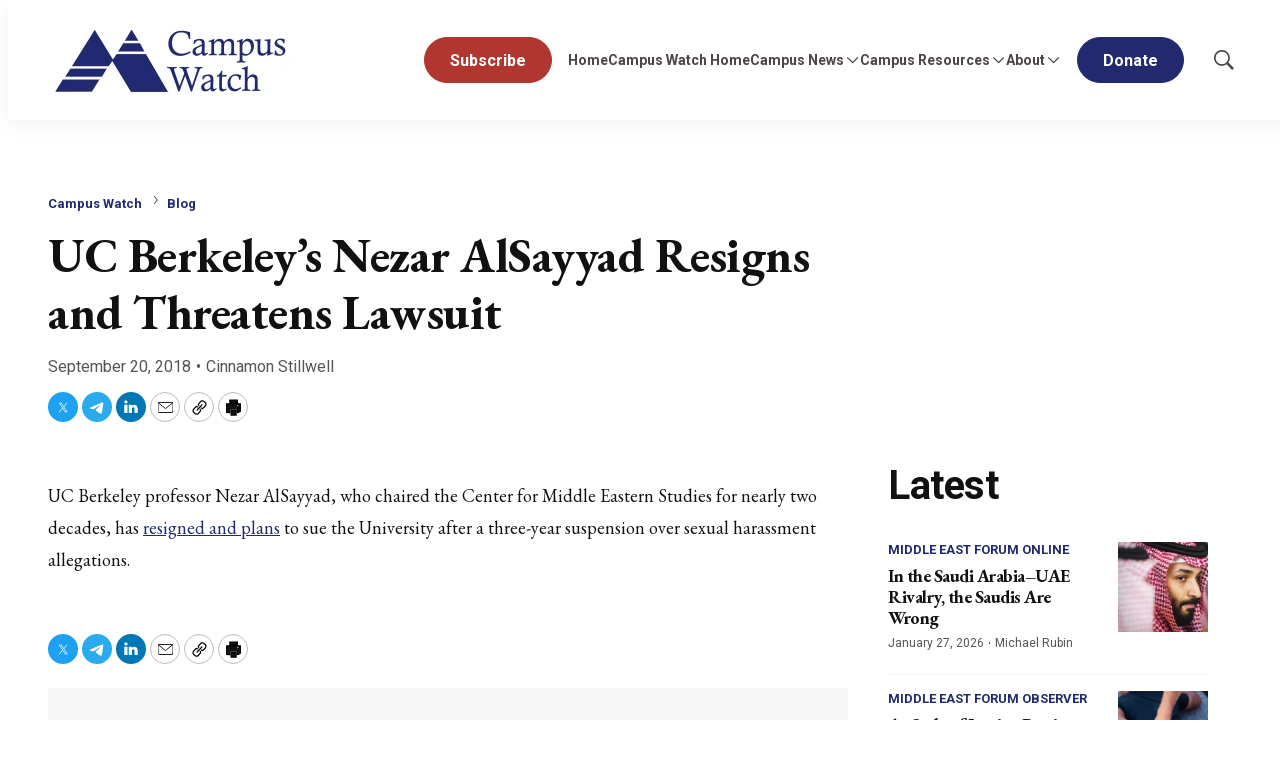

--- FILE ---
content_type: application/javascript; charset=UTF-8
request_url: https://www.meforum.org/cdn-cgi/challenge-platform/h/b/scripts/jsd/d251aa49a8a3/main.js?
body_size: 9430
content:
window._cf_chl_opt={AKGCx8:'b'};~function(X6,xC,xj,xK,xn,xh,xV,xJ,X0,X1){X6=l,function(P,a,XC,X5,x,X){for(XC={P:529,a:519,x:388,X:503,O:409,v:333,e:438,Z:434,L:530,z:460,F:362,H:382},X5=l,x=P();!![];)try{if(X=-parseInt(X5(XC.P))/1+-parseInt(X5(XC.a))/2*(parseInt(X5(XC.x))/3)+-parseInt(X5(XC.X))/4+-parseInt(X5(XC.O))/5*(-parseInt(X5(XC.v))/6)+parseInt(X5(XC.e))/7*(-parseInt(X5(XC.Z))/8)+-parseInt(X5(XC.L))/9*(parseInt(X5(XC.z))/10)+-parseInt(X5(XC.F))/11*(-parseInt(X5(XC.H))/12),X===a)break;else x.push(x.shift())}catch(O){x.push(x.shift())}}(f,994579),xC=this||self,xj=xC[X6(380)],xK=function(Ov,OO,OX,Oa,OP,X7,a,x,X,O){return Ov={P:430,a:469,x:406,X:489},OO={P:323,a:478,x:443,X:417,O:358,v:450,e:421,Z:316,L:491,z:512,F:323,H:411,S:316,o:323,A:481,N:471,g:320,B:498,U:467,D:292,G:374,k:475},OX={P:373,a:448},Oa={P:478,a:448,x:292,X:451,O:428,v:415,e:374,Z:428,L:415,z:384,F:317,H:424,S:339,o:345,A:513,N:451,g:415,B:315,U:347,D:491,G:315,k:325,b:435,i:365,W:433,C:491,j:491,K:316,n:325,T:491,s:541,y:323,R:545,d:411,m:323,M:428,E:415,Q:315,h:478,c:491,V:497,J:491,I:417,Y:398,f0:435,f1:365,f2:466,f3:417,f4:323,f5:373,f6:456,f7:491,f8:478,f9:309,ff:365,fl:498},OP={P:373},X7=X6,a={'PuWGh':function(e,Z){return Z==e},'HjcwQ':function(e,Z){return Z!==e},'DEseq':X7(Ov.P),'iMIJC':function(e,Z){return e<Z},'SIjkM':function(e,Z){return e+Z},'lACwA':function(e,Z){return e===Z},'OwJKj':X7(Ov.a),'oPyGq':function(e,Z){return Z==e},'bBeNY':function(e,Z){return e>Z},'uVSmP':function(e,Z){return e|Z},'SmoSY':function(e,Z){return e&Z},'SLXFv':function(e,Z){return e-Z},'asKDv':function(e,Z){return e(Z)},'LHMVb':function(e,Z){return Z==e},'MZlgd':function(e,Z){return e<<Z},'TKIPq':function(e,Z){return e(Z)},'gpxcH':function(e,Z){return e<<Z},'FgRqr':function(e,Z){return e==Z},'sOPdy':function(e,Z){return e>Z},'kUHQQ':function(e,Z){return e(Z)},'OVneP':function(e,Z){return e-Z},'CoMfM':function(e,Z){return e<<Z},'DDFPF':function(e,Z){return Z!=e},'NYTaL':function(e,Z){return e*Z},'tySla':function(e,Z){return e&Z},'AQqBF':function(e,Z){return Z==e},'QRqbC':function(e,Z){return e>Z},'STVgF':function(e,Z){return e&Z},'NocpF':function(e,Z){return e==Z},'gcAMn':function(e,Z){return Z*e},'gbcJt':function(e,Z){return e===Z},'TgLXG':function(e,Z){return Z==e}},x=String[X7(Ov.x)],X={'h':function(e,Ol,X8){return Ol={P:340,a:292},X8=X7,a[X8(OP.P)](null,e)?'':X.g(e,6,function(Z,X9){return X9=X8,X9(Ol.P)[X9(Ol.a)](Z)})},'g':function(Z,L,z,Xf,F,H,S,o,A,N,B,U,D,G,i,W,C,T,s,j){if(Xf=X7,Z==null)return'';for(H={},S={},o='',A=2,N=3,B=2,U=[],D=0,G=0,i=0;a[Xf(Oa.P)](i,Z[Xf(Oa.a)]);i+=1)if(W=Z[Xf(Oa.x)](i),Object[Xf(Oa.X)][Xf(Oa.O)][Xf(Oa.v)](H,W)||(H[W]=N++,S[W]=!0),C=a[Xf(Oa.e)](o,W),Object[Xf(Oa.X)][Xf(Oa.Z)][Xf(Oa.L)](H,C))o=C;else if(a[Xf(Oa.z)](a[Xf(Oa.F)],Xf(Oa.H)))return T=D[Xf(Oa.S)],!T?null:(s=T.i,a[Xf(Oa.o)](typeof s,a[Xf(Oa.A)])||s<30)?null:s;else{if(Object[Xf(Oa.N)][Xf(Oa.O)][Xf(Oa.g)](S,o)){if(256>o[Xf(Oa.B)](0)){for(F=0;a[Xf(Oa.P)](F,B);D<<=1,a[Xf(Oa.U)](G,L-1)?(G=0,U[Xf(Oa.D)](z(D)),D=0):G++,F++);for(j=o[Xf(Oa.G)](0),F=0;a[Xf(Oa.k)](8,F);D=a[Xf(Oa.b)](D<<1,a[Xf(Oa.i)](j,1)),G==a[Xf(Oa.W)](L,1)?(G=0,U[Xf(Oa.C)](z(D)),D=0):G++,j>>=1,F++);}else{for(j=1,F=0;F<B;D=D<<1.95|j,G==a[Xf(Oa.W)](L,1)?(G=0,U[Xf(Oa.j)](a[Xf(Oa.K)](z,D)),D=0):G++,j=0,F++);for(j=o[Xf(Oa.B)](0),F=0;a[Xf(Oa.n)](16,F);D=D<<1|1.25&j,a[Xf(Oa.U)](G,L-1)?(G=0,U[Xf(Oa.T)](z(D)),D=0):G++,j>>=1,F++);}A--,a[Xf(Oa.s)](0,A)&&(A=Math[Xf(Oa.y)](2,B),B++),delete S[o]}else for(j=H[o],F=0;F<B;D=a[Xf(Oa.R)](D,1)|j&1.14,G==L-1?(G=0,U[Xf(Oa.T)](a[Xf(Oa.d)](z,D)),D=0):G++,j>>=1,F++);o=(A--,0==A&&(A=Math[Xf(Oa.m)](2,B),B++),H[C]=N++,String(W))}if(''!==o){if(Object[Xf(Oa.X)][Xf(Oa.M)][Xf(Oa.E)](S,o)){if(a[Xf(Oa.k)](256,o[Xf(Oa.Q)](0))){for(F=0;a[Xf(Oa.h)](F,B);D<<=1,L-1==G?(G=0,U[Xf(Oa.c)](z(D)),D=0):G++,F++);for(j=o[Xf(Oa.G)](0),F=0;8>F;D=a[Xf(Oa.V)](D,1)|1.37&j,L-1==G?(G=0,U[Xf(Oa.J)](z(D)),D=0):G++,j>>=1,F++);}else{for(j=1,F=0;F<B;D=j|D<<1.15,a[Xf(Oa.I)](G,a[Xf(Oa.W)](L,1))?(G=0,U[Xf(Oa.j)](z(D)),D=0):G++,j=0,F++);for(j=o[Xf(Oa.B)](0),F=0;a[Xf(Oa.Y)](16,F);D=a[Xf(Oa.f0)](D<<1,a[Xf(Oa.f1)](j,1)),a[Xf(Oa.s)](G,L-1)?(G=0,U[Xf(Oa.C)](a[Xf(Oa.f2)](z,D)),D=0):G++,j>>=1,F++);}A--,a[Xf(Oa.f3)](0,A)&&(A=Math[Xf(Oa.f4)](2,B),B++),delete S[o]}else for(j=H[o],F=0;F<B;D=a[Xf(Oa.f0)](a[Xf(Oa.R)](D,1),1&j),a[Xf(Oa.f5)](G,a[Xf(Oa.f6)](L,1))?(G=0,U[Xf(Oa.f7)](z(D)),D=0):G++,j>>=1,F++);A--,0==A&&B++}for(j=2,F=0;a[Xf(Oa.f8)](F,B);D=a[Xf(Oa.f9)](D,1)|a[Xf(Oa.ff)](j,1),G==L-1?(G=0,U[Xf(Oa.c)](z(D)),D=0):G++,j>>=1,F++);for(;;)if(D<<=1,L-1==G){U[Xf(Oa.j)](z(D));break}else G++;return U[Xf(Oa.fl)]('')},'j':function(e,Ox,Xl){return Ox={P:315},Xl=X7,null==e?'':a[Xl(OX.P)]('',e)?null:X.i(e[Xl(OX.a)],32768,function(Z,XP){return XP=Xl,e[XP(Ox.P)](Z)})},'i':function(Z,L,z,Xa,F,H,S,o,A,N,B,U,D,G,i,W,j,C){for(Xa=X7,F=[],H=4,S=4,o=3,A=[],U=z(0),D=L,G=1,N=0;3>N;F[N]=N,N+=1);for(i=0,W=Math[Xa(OO.P)](2,2),B=1;B!=W;C=D&U,D>>=1,0==D&&(D=L,U=z(G++)),i|=(a[Xa(OO.a)](0,C)?1:0)*B,B<<=1);switch(i){case 0:for(i=0,W=Math[Xa(OO.P)](2,8),B=1;a[Xa(OO.x)](B,W);C=D&U,D>>=1,a[Xa(OO.X)](0,D)&&(D=L,U=z(G++)),i|=a[Xa(OO.O)](0<C?1:0,B),B<<=1);j=x(i);break;case 1:for(i=0,W=Math[Xa(OO.P)](2,16),B=1;B!=W;C=a[Xa(OO.v)](U,D),D>>=1,a[Xa(OO.e)](0,D)&&(D=L,U=z(G++)),i|=(a[Xa(OO.a)](0,C)?1:0)*B,B<<=1);j=a[Xa(OO.Z)](x,i);break;case 2:return''}for(N=F[3]=j,A[Xa(OO.L)](j);;){if(a[Xa(OO.z)](G,Z))return'';for(i=0,W=Math[Xa(OO.F)](2,o),B=1;W!=B;C=D&U,D>>=1,a[Xa(OO.X)](0,D)&&(D=L,U=z(G++)),i|=(0<C?1:0)*B,B<<=1);switch(j=i){case 0:for(i=0,W=Math[Xa(OO.P)](2,8),B=1;B!=W;C=U&D,D>>=1,0==D&&(D=L,U=a[Xa(OO.H)](z,G++)),i|=B*(0<C?1:0),B<<=1);F[S++]=a[Xa(OO.S)](x,i),j=S-1,H--;break;case 1:for(i=0,W=Math[Xa(OO.o)](2,16),B=1;W!=B;C=a[Xa(OO.A)](U,D),D>>=1,a[Xa(OO.N)](0,D)&&(D=L,U=z(G++)),i|=a[Xa(OO.g)](0<C?1:0,B),B<<=1);F[S++]=x(i),j=S-1,H--;break;case 2:return A[Xa(OO.B)]('')}if(0==H&&(H=Math[Xa(OO.P)](2,o),o++),F[j])j=F[j];else if(a[Xa(OO.U)](j,S))j=N+N[Xa(OO.D)](0);else return null;A[Xa(OO.L)](j),F[S++]=a[Xa(OO.G)](N,j[Xa(OO.D)](0)),H--,N=j,a[Xa(OO.k)](0,H)&&(H=Math[Xa(OO.F)](2,o),o++)}}},O={},O[X7(Ov.X)]=X.h,O}(),xn=null,xh=xQ(),xV={},xV[X6(305)]='o',xV[X6(453)]='s',xV[X6(483)]='u',xV[X6(527)]='z',xV[X6(430)]='n',xV[X6(427)]='I',xV[X6(457)]='b',xJ=xV,xC[X6(477)]=function(P,x,X,O,vt,vq,vS,Xw,Z,z,F,H,S,o,A){if(vt={P:537,a:523,x:533,X:515,O:293,v:470,e:486,Z:330,L:531,z:334,F:531,H:401,S:528,o:439,A:448,N:458,g:490,B:521,U:461},vq={P:496,a:346,x:448,X:533,O:461,v:319},vS={P:451,a:428,x:415,X:491},Xw=X6,Z={'foiBC':function(N,g){return N<g},'LFqwJ':function(N,g){return N===g},'Pvvzq':function(N,g){return N+g},'iMYie':function(N,g){return g===N},'tchjb':function(N,g){return N(g)},'bUyMl':function(N,g){return N<g},'ccVwT':function(N,g){return N===g},'DfRip':Xw(vt.P)},Z[Xw(vt.a)](null,x)||Z[Xw(vt.x)](void 0,x))return O;for(z=Z[Xw(vt.X)](xY,x),P[Xw(vt.O)][Xw(vt.v)]&&(z=z[Xw(vt.e)](P[Xw(vt.O)][Xw(vt.v)](x))),z=P[Xw(vt.Z)][Xw(vt.L)]&&P[Xw(vt.z)]?P[Xw(vt.Z)][Xw(vt.F)](new P[(Xw(vt.z))](z)):function(N,XG,B){for(XG=Xw,N[XG(vq.P)](),B=0;Z[XG(vq.a)](B,N[XG(vq.x)]);Z[XG(vq.X)](N[B],N[Z[XG(vq.O)](B,1)])?N[XG(vq.v)](B+1,1):B+=1);return N}(z),F='nAsAaAb'.split('A'),F=F[Xw(vt.H)][Xw(vt.S)](F),H=0;Z[Xw(vt.o)](H,z[Xw(vt.A)]);S=z[H],o=xr(P,x,S),Z[Xw(vt.X)](F,o)?(A=o==='s'&&!P[Xw(vt.N)](x[S]),Z[Xw(vt.g)](Z[Xw(vt.B)],X+S)?L(X+S,o):A||L(Z[Xw(vt.U)](X,S),x[S])):L(X+S,o),H++);return O;function L(N,B,XD){XD=Xw,Object[XD(vS.P)][XD(vS.a)][XD(vS.x)](O,B)||(O[B]=[]),O[B][XD(vS.X)](N)}},X0=X6(381)[X6(425)](';'),X1=X0[X6(401)][X6(528)](X0),xC[X6(400)]=function(x,X,vN,Xk,O,v,Z,L,z,F){for(vN={P:445,a:499,x:448,X:445,O:448,v:534,e:491,Z:363},Xk=X6,O={},O[Xk(vN.P)]=function(H,S){return H===S},v=O,Z=Object[Xk(vN.a)](X),L=0;L<Z[Xk(vN.x)];L++)if(z=Z[L],v[Xk(vN.X)]('f',z)&&(z='N'),x[z]){for(F=0;F<X[Z[L]][Xk(vN.O)];-1===x[z][Xk(vN.v)](X[Z[L]][F])&&(X1(X[Z[L]][F])||x[z][Xk(vN.e)]('o.'+X[Z[L]][F])),F++);}else x[z]=X[Z[L]][Xk(vN.Z)](function(H){return'o.'+H})},X3();function xQ(v3,XA){return v3={P:377,a:377},XA=X6,crypto&&crypto[XA(v3.P)]?crypto[XA(v3.a)]():''}function xs(OB,Xv,P,a,O,x,v){if(OB={P:339,a:437,x:361,X:379,O:423,v:338,e:448,Z:534,L:383,z:491,F:337,H:363,S:429,o:430},Xv=X6,P={'Zijqc':function(X,O){return O===X},'HTfTh':function(X,O){return X<O},'JNfTg':function(X,O){return X(O)},'hrxgS':function(X,O){return X+O},'cXgGx':function(X,O){return O!==X},'Ujdvb':function(X,O){return O!==X}},a=xC[Xv(OB.P)],!a){if(P[Xv(OB.a)](Xv(OB.x),Xv(OB.X)))return null;else if(O=b[i],P[Xv(OB.O)]('f',O)&&(O='N'),W[O]){for(v=0;P[Xv(OB.v)](v,C[j[K]][Xv(OB.e)]);-1===n[O][Xv(OB.Z)](T[s[y]][v])&&(P[Xv(OB.L)](R,d[m[M]][v])||E[O][Xv(OB.z)](P[Xv(OB.F)]('o.',Q[h[c]][v]))),v++);}else V[O]=J[I[Y]][Xv(OB.H)](function(f3){return'o.'+f3})}return x=a.i,P[Xv(OB.S)](typeof x,Xv(OB.o))||x<30?null:x}function xc(O,v,v7,XN,Z,L,z,F,H,S,o,A,N,g){if(v7={P:449,a:306,x:303,X:518,O:312,v:372,e:511,Z:505,L:339,z:306,F:303,H:313,S:504,o:522,A:321,N:442,g:536,B:312,U:349,D:295,G:341,k:341,b:487,i:313,W:342,C:332,j:313,K:500,n:410,T:318,s:419,y:399,R:520,d:493,m:489},XN=X6,Z={},Z[XN(v7.P)]=function(B,U){return B+U},Z[XN(v7.a)]=function(B,U){return B+U},Z[XN(v7.x)]=XN(v7.X),Z[XN(v7.O)]=XN(v7.v),L=Z,!xd(0))return![];F=(z={},z[XN(v7.e)]=O,z[XN(v7.Z)]=v,z);try{H=xC[XN(v7.L)],S=L[XN(v7.P)](L[XN(v7.z)](L[XN(v7.F)]+xC[XN(v7.H)][XN(v7.S)],XN(v7.o))+H.r,XN(v7.A)),o=new xC[(XN(v7.N))](),o[XN(v7.g)](L[XN(v7.B)],S),o[XN(v7.U)]=2500,o[XN(v7.D)]=function(){},A={},A[XN(v7.G)]=xC[XN(v7.H)][XN(v7.k)],A[XN(v7.b)]=xC[XN(v7.i)][XN(v7.b)],A[XN(v7.W)]=xC[XN(v7.i)][XN(v7.W)],A[XN(v7.C)]=xC[XN(v7.j)][XN(v7.K)],A[XN(v7.n)]=xh,N=A,g={},g[XN(v7.T)]=F,g[XN(v7.s)]=N,g[XN(v7.y)]=XN(v7.R),o[XN(v7.d)](xK[XN(v7.m)](g))}catch(B){}}function xI(x,X,v9,Xg,O,v){return v9={P:389,a:348,x:348,X:451,O:468,v:415,e:534,Z:539},Xg=X6,O={},O[Xg(v9.P)]=function(e,Z){return e<Z},v=O,X instanceof x[Xg(v9.a)]&&v[Xg(v9.P)](0,x[Xg(v9.x)][Xg(v9.X)][Xg(v9.O)][Xg(v9.v)](X)[Xg(v9.e)](Xg(v9.Z)))}function xd(P,Om,Xz){return Om={P:441},Xz=X6,Math[Xz(Om.P)]()<P}function xm(OE,XF,P,a){return OE={P:339,a:514,x:393},XF=X6,P={'hyiZN':function(x,X){return x(X)}},a=xC[XF(OE.P)],Math[XF(OE.a)](+P[XF(OE.x)](atob,a.t))}function X3(vT,vn,vC,Xu,P,a,x,X,L,O,Z){if(vT={P:492,a:465,x:454,X:339,O:311,v:353,e:364,Z:371,L:371,z:535,F:369,H:412,S:540,o:507,A:496,N:448,g:416,B:319,U:502,D:369,G:517,k:370,b:403,i:294,W:294},vn={P:535,a:311,x:353,X:294},vC={P:344,a:360,x:360,X:408,O:308},Xu=X6,P={'EYJzp':function(v,e){return e===v},'lwokR':Xu(vT.P),'FVuvg':function(v,e){return v(e)},'qASkh':function(v,e){return e===v},'TmIrN':function(v,e){return v+e},'jnCYZ':function(v,e){return e===v},'ZvWCp':function(v){return v()},'qdLxD':function(v,e){return e===v},'znXfZ':Xu(vT.a),'TQJfS':Xu(vT.x)},a=xC[Xu(vT.X)],!a)return;if(!xM())return;if(x=![],X=function(Xp){if(Xp=Xu,P[Xp(vC.P)](P[Xp(vC.a)],P[Xp(vC.x)])){if(!x){if(x=!![],!xM())return;P[Xp(vC.X)](xT,function(v){X4(a,v)})}}else return a[Xp(vC.O)](function(){}),'p'},xj[Xu(vT.O)]!==Xu(vT.v))P[Xu(vT.e)](Xu(vT.Z),Xu(vT.L))?P[Xu(vT.z)](X):a();else if(xC[Xu(vT.F)]){if(P[Xu(vT.H)](Xu(vT.S),Xu(vT.o))){for(e[Xu(vT.A)](),Z=0;Z<Z[Xu(vT.N)];P[Xu(vT.g)](L[Z],z[Z+1])?F[Xu(vT.B)](P[Xu(vT.U)](Z,1),1):Z+=1);return H}else xj[Xu(vT.D)](P[Xu(vT.G)],X)}else if(P[Xu(vT.k)]===Xu(vT.b)){if(L=Z(),P[Xu(vT.H)](L,null))return;H=(L&&A(N),S(function(){L()},1e3*L))}else O=xj[Xu(vT.i)]||function(){},xj[Xu(vT.W)]=function(Xi){Xi=Xu,P[Xi(vn.P)](O),xj[Xi(vn.a)]!==Xi(vn.x)&&(xj[Xi(vn.X)]=O,X())}}function l(P,a,x,X){return P=P-290,x=f(),X=x[P],X}function xr(x,X,O,vX,XB,e,Z,L,S,o,z){Z=(vX={P:300,a:436,x:355,X:357,O:479,v:413,e:414,Z:447,L:357,z:452,F:300,H:355,S:399,o:367,A:301,N:472,g:436,B:420,U:509,D:399,G:367,k:301,b:459,i:351,W:420,C:509,j:413,K:305,n:414,T:464,s:464,y:302,R:308,d:308,m:330,M:310,E:300},XB=X6,e={},e[XB(vX.P)]=function(F,H){return H===F},e[XB(vX.a)]=XB(vX.x),e[XB(vX.X)]=XB(vX.O),e[XB(vX.v)]=function(F,H){return F==H},e[XB(vX.e)]=function(F,H){return H!==F},e[XB(vX.Z)]=function(F,H){return F===H},e);try{L=X[O]}catch(F){if(Z[XB(vX.X)]!==Z[XB(vX.L)]){if(!Z[XB(vX.z)])return;Z[XB(vX.F)](L,XB(vX.H))?(S={},S[XB(vX.S)]=XB(vX.o),S[XB(vX.A)]=N.r,S[XB(vX.N)]=Z[XB(vX.g)],A[XB(vX.B)][XB(vX.U)](S,'*')):(o={},o[XB(vX.D)]=XB(vX.G),o[XB(vX.k)]=B.r,o[XB(vX.N)]=XB(vX.b),o[XB(vX.i)]=U,g[XB(vX.W)][XB(vX.C)](o,'*'))}else return'i'}if(Z[XB(vX.j)](null,L))return void 0===L?'u':'x';if(XB(vX.K)==typeof L){if(Z[XB(vX.n)](XB(vX.T),XB(vX.s)))return;else try{if(XB(vX.y)==typeof L[XB(vX.R)])return L[XB(vX.d)](function(){}),'p'}catch(o){}}return x[XB(vX.m)][XB(vX.M)](L)?'a':Z[XB(vX.E)](L,x[XB(vX.m)])?'D':Z[XB(vX.Z)](!0,L)?'T':!1===L?'F':(z=typeof L,XB(vX.y)==z?xI(x,L)?'N':'f':xJ[z]||'?')}function X4(X,O,vy,XW,v,e,Z,L){if(vy={P:356,a:395,x:355,X:455,O:367,v:452,e:356,Z:399,L:301,z:472,F:420,H:509,S:399,o:367,A:301,N:472,g:459,B:351,U:420,D:509},XW=X6,v={},v[XW(vy.P)]=function(z,F){return z===F},v[XW(vy.a)]=XW(vy.x),v[XW(vy.X)]=XW(vy.O),e=v,!X[XW(vy.v)])return;e[XW(vy.e)](O,e[XW(vy.a)])?(Z={},Z[XW(vy.Z)]=e[XW(vy.X)],Z[XW(vy.L)]=X.r,Z[XW(vy.z)]=XW(vy.x),xC[XW(vy.F)][XW(vy.H)](Z,'*')):(L={},L[XW(vy.S)]=XW(vy.o),L[XW(vy.A)]=X.r,L[XW(vy.N)]=XW(vy.g),L[XW(vy.B)]=O,xC[XW(vy.U)][XW(vy.D)](L,'*'))}function f(vR){return vR='fGNCl,ibIaV,ccVwT,push,Hagcx,send,7|5|3|6|2|1|4|0,log,sort,gpxcH,join,keys,aUjz8,/jsd/oneshot/d251aa49a8a3/0.14949742328581558:1769563444:sp6XlaDMx3mndtZVxv6sQRkNPc2ybyys9z5O4BDmjwU/,TmIrN,6456612GXRIxD,AKGCx8,TYlZ6,ybOdB,qhFQd,KRZRz,postMessage,fQIKz,AdeF3,QRqbC,DEseq,floor,tchjb,removeChild,znXfZ,/cdn-cgi/challenge-platform/h/,2LeILbS,jsd,DfRip,/b/ov1/0.14949742328581558:1769563444:sp6XlaDMx3mndtZVxv6sQRkNPc2ybyys9z5O4BDmjwU/,iMYie,IIsAG,location,status,symbol,bind,1472666ocjyNc,5787POeXuf,from,onload,LFqwJ,indexOf,ZvWCp,open,d.cookie,body,[native code],tfMJI,LHMVb,NPATE,TLdaw,Qbbpj,MZlgd,onerror,href,contentWindow,charAt,Object,onreadystatechange,ontimeout,iXdWF,cqTjV,QXzHM,navigator,hHbHZ,sid,function,JjGfh,iframe,object,MnPcN,WAdRt,catch,CoMfM,isArray,readyState,xibyB,_cf_chl_opt,RqHJg,charCodeAt,asKDv,OwJKj,errorInfoObject,splice,gcAMn,/invisible/jsd,GJGqT,pow,tabIndex,bBeNY,error on cf_chl_props,clientInformation,TxmJc,Pxoiz,Array,yZiLw,pkLOA2,37806nrSobX,Set,pxVTw,0|4|1|3|2,hrxgS,HTfTh,__CF$cv$params,el9Y1FIWLKmCxwPqbpHJj6nzfB+NGSXyDutsg$QvERaOcThk-iMUAd8o5rZ42V073,CnwA5,LRmiB4,jaWvJ,EYJzp,HjcwQ,foiBC,oPyGq,Function,timeout,3|2|4|0|1,detail,Kpkac,loading,CUDtG,success,mFLVW,iSbdQ,NYTaL,createElement,lwokR,kpuLG,67006225lJvTxk,map,qdLxD,SmoSY,PHZNq,cloudflare-invisible,OgvUk,addEventListener,TQJfS,gDDxG,POST,PuWGh,SIjkM,jIQpb,TCTlE,randomUUID,vFOzP,Wzgps,document,_cf_chl_opt;JJgc4;PJAn2;kJOnV9;IWJi4;OHeaY1;DqMg0;FKmRv9;LpvFx1;cAdz2;PqBHf2;nFZCC5;ddwW5;pRIb1;rxvNi8;RrrrA2;erHi9,12abBdMd,JNfTg,lACwA,pmRCJ,contentDocument,appendChild,967209LITRBn,MZszc,VIEpM,nvkvu,Ddcqq,hyiZN,lIdIg,MfhrY,YTQYa,DcYcg,sOPdy,source,rxvNi8,includes,eEhwa,nkuZO,lnyYb,stringify,fromCharCode,style,FVuvg,445SfuLvj,JBxy9,TKIPq,jnCYZ,TRSSo,QdCcu,call,qASkh,FgRqr,fyhfi,chctx,parent,AQqBF,qVjkC,Zijqc,OKaWD,split,xhr-error,bigint,hasOwnProperty,Ujdvb,number,Rsvzv,display: none,SLXFv,24HnAZqt,uVSmP,xzoRJ,cXgGx,2434789nEgrXI,bUyMl,spiIk,random,XMLHttpRequest,DDFPF,now,KEVpz,fZsKG,OLeGd,length,TGZXg,tySla,prototype,api,string,YmLWx,DjRAQ,OVneP,boolean,isNaN,error,18740xYakvR,Pvvzq,NOgBJ,puBEg,njtTo,DOMContentLoaded,kUHQQ,gbcJt,toString,jdlpH,getOwnPropertyNames,NocpF,event,EnxOe,ZrMbq,TgLXG,http-code:,pRIb1,iMIJC,NEUxK,UynBm,STVgF,RjXEs,undefined,lfHLp,getPrototypeOf,concat,SSTpq3'.split(','),f=function(){return vR},f()}function xM(Oh,XH,P,a,x,X,O,v){for(Oh={P:350,a:404,x:425,X:391,O:514,v:444},XH=X6,P={'lnyYb':XH(Oh.P),'nvkvu':function(e){return e()}},a=P[XH(Oh.a)][XH(Oh.x)]('|'),x=0;!![];){switch(a[x++]){case'0':if(v-X>O)return![];continue;case'1':return!![];case'2':X=P[XH(Oh.X)](xm);continue;case'3':O=3600;continue;case'4':v=Math[XH(Oh.O)](Date[XH(Oh.v)]()/1e3);continue}break}}function xR(Od,OR,XZ,P,a){if(Od={P:307,a:543,x:510},OR={P:366,a:484,x:422,X:336,O:425,v:451,e:428,Z:415,L:315,z:440,F:491,H:352,S:462,o:506,A:440,N:394,g:491,B:378,U:462,D:440,G:491,k:297,b:524,i:440,W:491,C:482,j:440,K:323,n:506,T:488,s:402,y:335,R:482},XZ=X6,P={'spiIk':function(X,O){return O==X},'Kpkac':function(X,O){return X>O},'NOgBJ':function(X,O){return X|O},'ybOdB':function(X,O){return X<<O},'lIdIg':function(X,O){return X-O},'vFOzP':function(X,O){return X<O},'cqTjV':function(X,O){return X>O},'IIsAG':function(X,O){return X<<O},'RjXEs':function(x,X){return x(X)},'fGNCl':function(X,O){return O&X},'eEhwa':function(X,O){return X==O},'pxVTw':function(X,O){return X-O},'PHZNq':function(X,O){return X===O},'qVjkC':XZ(Od.P),'TLdaw':function(x,X,O){return x(X,O)},'fQIKz':function(X,O){return O*X}},a=xs(),a===null)return;xn=(xn&&clearTimeout(xn),P[XZ(Od.a)](setTimeout,function(XL,X,O,v){if(XL=XZ,P[XL(OR.P)](XL(OR.a),P[XL(OR.x)])){for(X=XL(OR.X)[XL(OR.O)]('|'),O=0;!![];){switch(X[O++]){case'0':if(fm[XL(OR.v)][XL(OR.e)][XL(OR.Z)](fM,fE)){if(256>PF[XL(OR.L)](0)){for(aS=0;aq<at;aA<<=1,P[XL(OR.z)](aN,ag-1)?(aB=0,aU[XL(OR.F)](aw(aD)),aG=0):ak++,ao++);for(v=ab[XL(OR.L)](0),au=0;P[XL(OR.H)](8,ap);aW=P[XL(OR.S)](P[XL(OR.o)](aC,1),1.27&v),P[XL(OR.A)](aj,P[XL(OR.N)](aK,1))?(an=0,aT[XL(OR.g)](as(ay)),aR=0):ad++,v>>=1,ai++);}else{for(v=1,am=0;P[XL(OR.B)](aM,aE);ah=P[XL(OR.U)](ac<<1,v),P[XL(OR.D)](aV,aJ-1)?(aI=0,ar[XL(OR.G)](aY(x0)),x1=0):x2++,v=0,aQ++);for(v=x3[XL(OR.L)](0),x4=0;P[XL(OR.k)](16,x5);x7=P[XL(OR.b)](x8,1)|v&1.77,P[XL(OR.i)](x9,xf-1)?(xl=0,xP[XL(OR.W)](P[XL(OR.C)](xa,xx)),xX=0):xO++,v>>=1,x6++);}aO--,P[XL(OR.j)](0,av)&&(ae=aZ[XL(OR.K)](2,aL),az++),delete aF[aH]}else for(v=lc[lV],lJ=0;P[XL(OR.B)](lI,lr);P0=P[XL(OR.n)](P1,1)|P[XL(OR.T)](v,1),P[XL(OR.s)](P2,P[XL(OR.y)](P3,1))?(P4=0,P5[XL(OR.F)](P6(P7)),P8=0):P9++,v>>=1,lY++);continue;case'1':Pl==0&&(PP=Pa[XL(OR.K)](2,Px),PX++);continue;case'2':PZ=P[XL(OR.R)](PL,Pz);continue;case'3':PO[Pv]=Pe++;continue;case'4':Pf--;continue}break}}else xT()},P[XZ(Od.x)](a,1e3)))}function xE(P,a,v2,v1,v0,Or,XS,x,X,O,Z,L,z,F,H,S,o,A,v){if(v2={P:390,a:494,x:520,X:522,O:476,v:367,e:355,Z:508,L:426,z:518,F:339,H:495,S:313,o:442,A:536,N:372,g:418,B:296,U:504,D:501,G:452,k:463,b:480,i:349,W:295,C:298,j:425,K:318,n:419,T:399,s:542,y:493,R:489,d:349,m:442,M:341,E:313,Q:341,h:487,c:313,V:487,J:342,I:313,Y:332,f0:500,f1:410,f2:518,f3:313,f4:473,f5:321,f6:536,f7:372,f8:339,f9:532,ff:546,fl:446,fP:525,fa:290,fx:525,fX:452,fO:489,fv:405},v1={P:329,a:508,x:322,X:399,O:397,v:301,e:472,Z:314,L:420,z:509},v0={P:526,a:375,x:526,X:355,O:354,v:544},Or={P:376,a:390,x:349},XS=X6,x={'TCTlE':XS(v2.P),'QXzHM':XS(v2.a),'NPATE':XS(v2.x),'EnxOe':XS(v2.X),'jIQpb':function(e,Z){return e<Z},'CUDtG':function(e,Z){return e(Z)},'Qbbpj':XS(v2.O),'DcYcg':XS(v2.v),'RqHJg':XS(v2.e),'Pxoiz':XS(v2.Z),'GJGqT':XS(v2.L),'fyhfi':function(e,Z){return e+Z},'iXdWF':XS(v2.z),'fZsKG':function(e){return e()}},X=xC[XS(v2.F)],console[XS(v2.H)](xC[XS(v2.S)]),O=new xC[(XS(v2.o))](),O[XS(v2.A)](XS(v2.N),x[XS(v2.g)](x[XS(v2.B)]+xC[XS(v2.S)][XS(v2.U)]+XS(v2.D),X.r)),X[XS(v2.G)]){if(XS(v2.k)!==XS(v2.b))O[XS(v2.i)]=5e3,O[XS(v2.W)]=function(Xq){Xq=XS,x[Xq(Or.P)]!==Xq(Or.a)?a():a(Xq(Or.x))};else for(Z=x[XS(v2.C)][XS(v2.j)]('|'),L=0;!![];){switch(Z[L++]){case'0':z={},z[XS(v2.K)]=D,z[XS(v2.n)]=S,z[XS(v2.T)]=x[XS(v2.s)],F[XS(v2.y)](U[XS(v2.R)](z));continue;case'1':F[XS(v2.W)]=function(){};continue;case'2':F[XS(v2.d)]=2500;continue;case'3':F=new S[(XS(v2.m))]();continue;case'4':S=(H={},H[XS(v2.M)]=o[XS(v2.E)][XS(v2.Q)],H[XS(v2.h)]=A[XS(v2.c)][XS(v2.V)],H[XS(v2.J)]=N[XS(v2.I)][XS(v2.J)],H[XS(v2.Y)]=g[XS(v2.I)][XS(v2.f0)],H[XS(v2.f1)]=B,H);continue;case'5':o=XS(v2.f2)+H[XS(v2.f3)][XS(v2.U)]+x[XS(v2.f4)]+A.r+XS(v2.f5);continue;case'6':F[XS(v2.f6)](XS(v2.f7),o);continue;case'7':A=F[XS(v2.f8)];continue}break}}O[XS(v2.f9)]=function(Xt){Xt=XS,O[Xt(v0.P)]>=200&&x[Xt(v0.a)](O[Xt(v0.x)],300)?a(Xt(v0.X)):x[Xt(v0.O)](a,x[Xt(v0.v)]+O[Xt(v0.x)])},O[XS(v2.ff)]=function(Xo,L){(Xo=XS,x[Xo(v1.P)]===Xo(v1.a))?a(x[Xo(v1.x)]):(L={},L[Xo(v1.X)]=x[Xo(v1.O)],L[Xo(v1.v)]=X.r,L[Xo(v1.e)]=x[Xo(v1.Z)],x[Xo(v1.L)][Xo(v1.z)](L,'*'))},v={'t':x[XS(v2.fl)](xm),'lhr':xj[XS(v2.fP)]&&xj[XS(v2.fP)][XS(v2.fa)]?xj[XS(v2.fx)][XS(v2.fa)]:'','api':X[XS(v2.fX)]?!![]:![],'c':x[XS(v2.fl)](xy),'payload':P},O[XS(v2.y)](xK[XS(v2.fO)](JSON[XS(v2.fv)](v)))}function X2(vU,Xb,x,X,O,v,Z,L){x=(vU={P:304,a:432,x:359,X:385,O:407,v:343,e:324,Z:538,L:387,z:291,F:474,H:331,S:327,o:299,A:386,N:516},Xb=X6,{'pmRCJ':Xb(vU.P),'jaWvJ':Xb(vU.a),'ZrMbq':function(z,F,H,S,o){return z(F,H,S,o)},'yZiLw':function(z,F,H,S,o){return z(F,H,S,o)}});try{return X=xj[Xb(vU.x)](x[Xb(vU.X)]),X[Xb(vU.O)]=x[Xb(vU.v)],X[Xb(vU.e)]='-1',xj[Xb(vU.Z)][Xb(vU.L)](X),O=X[Xb(vU.z)],v={},v=x[Xb(vU.F)](pRIb1,O,O,'',v),v=x[Xb(vU.H)](pRIb1,O,O[Xb(vU.S)]||O[Xb(vU.o)],'n.',v),v=x[Xb(vU.H)](pRIb1,O,X[Xb(vU.A)],'d.',v),xj[Xb(vU.Z)][Xb(vU.N)](X),Z={},Z.r=v,Z.e=null,Z}catch(z){return L={},L.r={},L.e=z,L}}function xy(Ow,Xe,a,x){return Ow={P:392,a:392},Xe=X6,a={},a[Xe(Ow.P)]=function(X,O){return O!==X},x=a,x[Xe(Ow.a)](xs(),null)}function xT(P,OH,OF,Oz,XX,a,x){if(OH={P:431,a:431,x:328,X:326,O:368},OF={P:340,a:292},Oz={P:302,a:396},XX=X6,a={'YTQYa':function(X,O){return X(O)},'OgvUk':function(X,O){return O==X},'TxmJc':function(X,O,v){return X(O,v)}},x=X2(),xE(x.r,function(X,Xx){Xx=l,typeof P===Xx(Oz.P)&&a[Xx(Oz.a)](P,X),xR()}),x.e){if(XX(OH.P)===XX(OH.a))a[XX(OH.x)](xc,XX(OH.X),x.e);else return a[XX(OH.O)](null,X)?'':O.g(v,6,function(Z,XO){return XO=XX,XO(OF.P)[XO(OF.a)](Z)})}}function xY(P,vO,XU,x){for(vO={P:486,a:499,x:485},XU=X6,x=[];null!==P;x=x[XU(vO.P)](Object[XU(vO.a)](P)),P=Object[XU(vO.x)](P));return x}}()

--- FILE ---
content_type: text/plain; charset=utf-8
request_url: https://rs.fullstory.com/rec/page
body_size: -66
content:
{"reason_code":1,"reason":"recConfig nil","cookie_domain":"meforum.org"}
